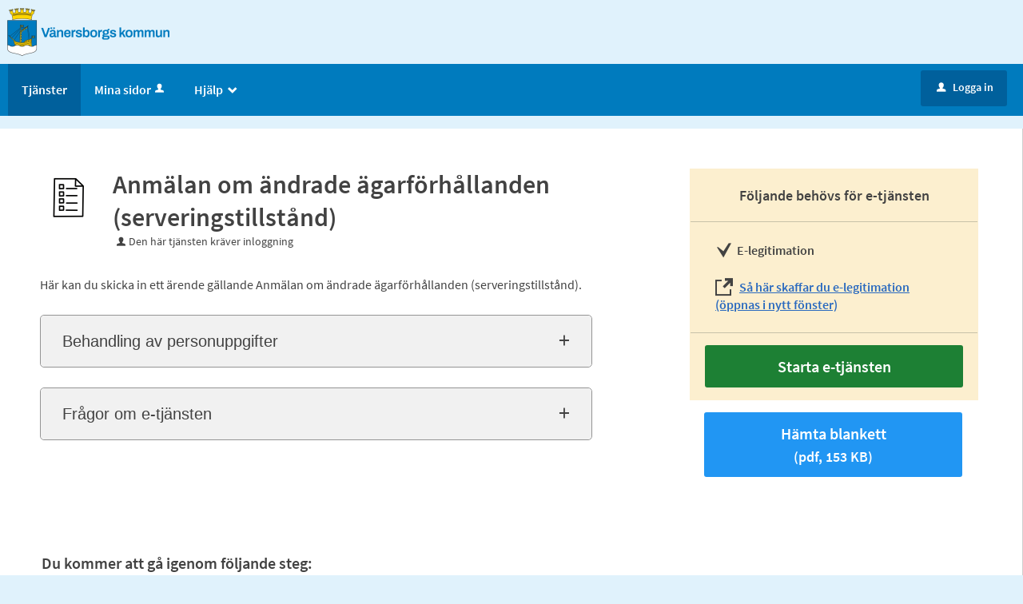

--- FILE ---
content_type: text/html;charset=ISO-8859-1
request_url: https://minasidor.vanersborg.se/oversikt/overview/365
body_size: 10373
content:
<!DOCTYPE html><!--[if lt IE 7]><html class="no-js lt-ie9 lt-ie8 lt-ie7"><![endif]--><!--[if IE 7]><html class="no-js lt-ie9 lt-ie8"><![endif]--><!--[if IE 8]><html class="no-js lt-ie9"><![endif]--><!--[if gt IE 8]><!--><html class="no-js"><!--<![endif]--><head><META http-equiv="Content-Type" content="text/html; charset=ISO-8859-1">
<meta http-equiv="X-UA-Compatible" content="IE=9; IE=8; IE=EDGE">
<meta http-equiv="Content-Type" content="text/html; charset=ISO-8859-1">
<meta name="viewport" content="width=device-width, initial-scale=1, maximum-scale=1">
<meta name="keywords" content="Open ePlatform, E-tj&auml;nster V&auml;ndersborg">
<meta name="description" content="H&auml;r kan du skicka in ett &auml;rende g&auml;llande Anm&auml;lan om &auml;ndrade &auml;garf&ouml;rh&aring;llanden (serveringstillst&aring;nd).">
<title>Anm&auml;lan om &auml;ndrade &auml;garf&ouml;rh&aring;llanden (serveringstillst&aring;nd) - V&auml;nersborgs kommun</title>
<link rel="shortcut icon" href="/images/favicon.ico">
<link rel="stylesheet" href="/css/global.css">
<link rel="stylesheet" href="/css/header.css">
<link rel="stylesheet" href="/css/layout.css">
<link rel="stylesheet" href="/css/modules.css">
<link rel="stylesheet" href="/css/interface.css">
<link rel="stylesheet" href="/css/openhierarchy.css">
<link rel="stylesheet" href="/css/overrides.css?v2">
<script type="text/javascript" src="/js/vendor/modernizr-2.6.2.min.js"></script><script type="text/javascript" src="/static/global/jquery/jquery.js"></script><script type="text/javascript" src="/static/global/jquery/jquery-migrate.js"></script><script type="text/javascript" src="/static/global/jquery/jquery-ui.js"></script><script type="text/javascript" src="/js/init-modernizr.js"></script>
<link rel="stylesheet" type="text/css" href="/static/global/modal/accessible-modal.css?v=eYkFXUuVfKPSjxUw">
<link rel="stylesheet" type="text/css" href="/static/f/1/168/css/flowengine.css?v=eYkFXUuVfKPSjxUw">
<link rel="stylesheet" type="text/css" href="/static/f/1/168/css/targetgroupflowbrowser.css?v=eYkFXUuVfKPSjxUw">
<script src="/static/global/js/focus-trapper.js?v=eYkFXUuVfKPSjxUw"></script><script src="/static/global/modal/accessible-modal.js?v=eYkFXUuVfKPSjxUw"></script><script src="/static/f/1/168/js/jquery.blockui.js?v=eYkFXUuVfKPSjxUw"></script><script src="/static/f/1/168/js/flowengine.helpdialog.js?v=eYkFXUuVfKPSjxUw"></script><script src="/static/f/1/168/js/flowengine.js?v=eYkFXUuVfKPSjxUw"></script><script src="/static/f/1/168/js/flowengine.step-navigator.js?v=eYkFXUuVfKPSjxUw"></script><script src="/static/f/1/168/js/jquery.expander.min.js?v=eYkFXUuVfKPSjxUw"></script><script src="/static/f/1/168/js/flowinstancebrowser.js?v=eYkFXUuVfKPSjxUw"></script><script src="/static/f/1/168/js/jquery.cookie.js?v=eYkFXUuVfKPSjxUw"></script><script src="/static/f/1/168/js/targetgroupflowbrowser.js?v=eYkFXUuVfKPSjxUw"></script><script src="/static/b/1/22/js/csrfappender.js?v=eYkFXUuVfKPSjxUw"></script><script type="text/javascript" src="/js/fastclick.js"></script><script type="text/javascript" src="/js/init-menus.js"></script>
</head><body class="override">
<header>
<div class="top container"><p><a href="/" title="Till startsidan"><img alt="Logotyp Vänersborgs kommun" src="/images/logo.png" /></a></p>
</div>
<nav>
<div class="container">
<a class="only-mobile" href="#" id="toggle-primary" data-icon-before="L">Meny</a>
<ul class="primary">
<li class="active selected">
<a title="Tj&auml;nster" href="/oversikt"><span>Tj&auml;nster</span></a>
</li>
<li>
<a href="/minasidor" title="Mina sidor">Mina sidor<i data-icon-before="u" title="Mina sidor kr&auml;ver inloggning." class="vertical-align-middle"></i></a>
</li>
<li class=" dd">
<div class="marker"></div>
<a title="Hj&auml;lp"><span>Hj&auml;lp<span class="icon">_</span></span></a>
<div class="submenu">
<ul>
<li class="">
<a title="Tillg&auml;nglighetsredog&ouml;relse f&ouml;r minasidor.vanersborg.se" href="/hjalp/page/WCAG"><span class="icon arrow"><i data-icon-before=">"></i></span><span class="text">Tillg&auml;nglighetsredog&ouml;relse</span></a>
</li>
<li class="">
<a title="Hur vi hanterar dina personuppgifter" href="/hjalp/page/GDPR"><span class="icon arrow"><i data-icon-before=">"></i></span><span class="text">Dataskyddsf&ouml;rordningen (GDPR)</span></a>
</li>
</ul>
</div>
</li>
</ul>
<div class="user">
<a href="/oversikt/overview/365?triggerlogin=1" class="logged-out" title="Logga in"><i>u</i>Logga in</a><input type="hidden" id="csrf-token" name="csrf-param" data-headername="csrf-header" value="8B4C7A20D62516BFECB638205CE8C5E62749C39F3C6D922811C858FEA9F84D4F2A9662A13E62C79B959C6919A17CE59A3802">
</div>
</div>
</nav>
</header>
<div class="top-content"></div>
<div class="main container" role="main">
<div class="top-content"></div>
<div class="content-wide "><div id="FlowBrowser" class="contentitem">
<script type="text/javascript">
			userFavouriteModuleURI = '';
		</script>
<section class="no-pad-tablet flow-overview">
<div class="section-inside">
<div class="heading-wrapper">
<figure>
<img alt="" src="/oversikt/icon/3524"></figure>
<div class="heading">
<h1 id="flow_3524" class="xl">Anm&auml;lan om &auml;ndrade &auml;garf&ouml;rh&aring;llanden (serveringstillst&aring;nd)</h1>
<span data-icon-before="u" class="marginleft">Den h&auml;r tj&auml;nsten kr&auml;ver inloggning</span>
</div>
</div>
<div class="description">
<div class="position-relative use-expandable">
<a href="#" role="button" class="btn btn-light btn-inline btn-readmore" title="L&auml;s mer">L&Auml;S MER</a>
<div class="readmore-text"><p>Här kan du skicka in ett ärende gällande Anmälan om ändrade ägarförhållanden (serveringstillstånd).</p></div>
</div>
<div class="about-flow-extension full border border-radius-small noexpander simplebox textcontent">
<h2 class="simplebox-title">
<button id="simplebox-header-owner" class="simplebox-header" aria-expanded="false" aria-controls="simplebox-owner">Behandling av personuppgifter</button>
</h2>
<section id="simplebox-owner" aria-labelledby="simplebox-header-owner" class="simplebox-content" style="display: none"><h3>Personuppgifter som behandlas</h3><ul>
<li>Namn</li>
<li>Adress</li>
<li>E-postadress</li>
<li>Personnummer</li>
<li>Telefonnummer</li>
</ul><h3>&Auml;ndam&aring;let med behandlingen</h3><p>Vid handl&auml;ggningen av ditt &auml;rende registreras och behandlas de personuppgifter som framg&aring;r av informationen ovan. Behandlingen sker i det &auml;rendehanteringssystem som verksamheten anv&auml;nder f&ouml;r handl&auml;ggning av ditt &auml;rende.</p><h3>R&auml;ttslig grund f&ouml;r behandlingen</h3><p>En arbetsuppgift i samband med myndighetsut&ouml;vning ska kunna utf&ouml;ras</p><h3>Lagringstid</h3><p>3 m&aring;nader</p><h3>&Ouml;vrigt om lagringstid</h3><p>Lagringstiden ber&auml;knas fr&aring;n och med att &auml;rendet &auml;r avslutat&nbsp;i e-tj&auml;nstverktyget (Mina sidor). L&auml;s mer om behandling av personuppgifter under Hj&auml;lp/<a href="https://minasidor.vanersborg.se/hjalp/page/GDPR" target="_blank">Dataskyddsf&ouml;rordningen (GDPR)</a>&nbsp;i menyn ovan.&nbsp;</p><h3>L&auml;mna klagom&aring;l p&aring; personuppgiftshantering</h3><p>Klagom&aring;l r&ouml;rande personuppgiftshanteringen i tj&auml;nsten kan l&auml;mnas till tillsynsmyndigheten, Integritetsskyddsmyndighetenen. Bes&ouml;k Integritetsskyddsmyndighetenens hemsida (<a href="https://www.imy.se/privatperson/dataskydd/dina-rattigheter/">https://www.imy.se/privatperson/dataskydd/dina-rattigheter/</a>) f&ouml;r mer information om hur du l&auml;mnar klagom&aring;l.</p>
<h3>Personuppgiftsansvarig</h3>
<p>Socialn&auml;mnden<br>
<a href="mailto:social@vanersborg.se" title="Skicka e-post till: social@vanersborg.se">social@vanersborg.se</a>
</p>
</section>
</div>
<div class="about-flow-extension full border border-radius-small noexpander simplebox textcontent">
<h2 class="simplebox-title">
<button id="simplebox-header-contact" class="simplebox-header" aria-expanded="false" aria-controls="simplebox-contact">Fr&aring;gor om e-tj&auml;nsten</button>
</h2>
<section id="simplebox-contact" aria-labelledby="simplebox-header-contact" class="simplebox-content" style="display: none">
<p>Alkoholhandl&auml;ggare socialf&ouml;rvaltningen<br>
<a href="tel:0521-72 23 70" title="Ring nummer: 0521-72 23 70">0521-72 23 70</a>
</p>
</section>
</div>
</div>
</div>
<div class="aside-inside start-flow-panel has-steps">
<div class="section yellow">
<h2 class="bordered">F&ouml;ljande beh&ouml;vs f&ouml;r e-tj&auml;nsten</h2>
<ul class="checklist textcontent">
<li>E-legitimation</li>
<li class="link">
<a href="https://e-legitimation.se/" target="_blank">S&aring; h&auml;r skaffar du e-legitimation (&ouml;ppnas i nytt f&ouml;nster)</a>
</li>
</ul>
<div class="btn-wrapper">
<a class="btn btn-green xl full" href="/oversikt/flow/3524" aria-label="Starta e-tj&auml;nsten&nbsp;-&nbsp;Anm&auml;lan om &auml;ndrade &auml;garf&ouml;rh&aring;llanden (serveringstillst&aring;nd)">Starta e-tj&auml;nsten</a>
</div>
</div>
<div class="section no-border">
<div class="btn-wrapper no-border">
<a class="btn btn-blue xl full flowFormDownload" href="/oversikt/getflowform/3524/1031" target="_blank" aria-label="H&auml;mta blankett&nbsp;Anm&auml;lan om &auml;ndrade &auml;garf&ouml;rh&aring;llanden (serveringstillst&aring;nd)&nbsp;i&nbsp;pdf-format, 153 KB">H&auml;mta blankett<br>
<span class="file-size-info"> (pdf, 153 KB)</span></a>
</div>
</div>
</div>
<div class="section-full no-pad-tablet">
<h2 class="h1 hide-tablet">Du kommer att g&aring; igenom f&ouml;ljande steg:</h2>
<div class="service-navigator-wrap summary">
<div>
<a data-icon-after="<" href="#" class="js-prev disabled" aria-label="F&ouml;reg&aring;ende"><span>F&ouml;reg&aring;ende</span></a>
<ol class="service-navigator primary navigated">
<li>
<span data-step="1">Anm&auml;lan om &auml;ndrade &auml;garf&ouml;rh&aring;llande</span>
</li>
<li>
<span data-step="2">Skicka in</span>
</li>
</ol>
<a data-icon-after=">" href="#" class="js-next" aria-label="N&auml;sta"><span>N&auml;sta</span></a>
</div>
</div>
</div>
</section>
</div>
</div>
</div>
<footer>
<div class="container">
<div class="eight columns alpha">
<p class="subFooterOrg">
						        Copyright &copy; V&auml;nersborg kommun &nbsp;&nbsp;&nbsp; Organisationsnummer: <strong>212000-1538</strong>
</p>
</div>
</div>
</footer>
</body></html>


--- FILE ---
content_type: text/css
request_url: https://minasidor.vanersborg.se/css/overrides.css?v2
body_size: 11991
content:
@CHARSET "ISO-8859-1";

html, body {
	background-color: #dcddde;
}

.service-navigator li span::before {
    line-height: 20px;
}

.service-navigator li span {
}

.btn.btn-light {
	background-color: #dcddde;
}

.btn.btn-blue, .btn.btn-search, header .user .logged-out, .btn.btn-blue:focus, .btn.btn-search:focus, header .user .logged-out:focus {
	background-color: #164679;
}

.btn.btn-blue:focus, .btn.btn-search:focus {
	border-top: 1px solid #164679;
  	box-shadow: none;
}

.btn.btn-blue:hover, .btn.btn-search:hover, header .user .logged-out:hover {
  	background: #2a5b90;
}

.search-wrapper .search .input-wrapper.focus input[type="text"], .search-wrapper .search .input-wrapper.focus .symbol {
	border-color: #164679;
}

header nav {
	background-color: #164679;
}

header .user .logged-in .toggler {
	background-color: #164679;
	border: none;
}

header .user .logged-in .submenu ul li a .arrow {
	padding-left: 8px;
}

header ul.right li .notification-menu .bordered-link {
    color: #424242 !important;
}

header .user .logged-in.active .toggler {
	border: none;
	background-color: #fff;
}

header .user .logged-in.active .toggler i {
	color: #424242;
}

header .user .logged-in .submenu ul li.bordered-link, header nav ul li .submenu ul li.bordered-link {
	border-bottom: 4px solid #164679;
}

header .user .logged-in .submenu ul li.bordered-link:hover, header nav ul li .submenu ul li.bordered-link:hover {
	border-bottom: 4px solid #2a5b90;
}

header .user .logged-in .submenu ul li a:hover {
	color: #2a5b90;
}

header nav ul {
	padding: 0;
}

header nav ul li.active, header nav ul li.active.dd, header nav ul.right li.active {
	background-color: #0b233d;
	box-shadow: none;
	border-right: none;
}

header nav ul.right li a:focus {
	text-decoration: none;
}

header .submenu ul li.active a span {
	color: #2a5b90 !important;
}

header nav ul li:hover, header nav ul li.active:hover, header nav ul li.active.dd:hover, header nav ul.right li.active:hover {
	background-color: #0b233d;
	box-shadow: none;
	border-right: none;
}

header nav ul li.active .marker {
	display: none;	
}

header nav ul.right li.active .marker {
	display: block;
}

header nav ul li a, header .user .logged-in h2, header nav ul li .submenu ul li a, header .user .logged-in .submenu ul li a {
    text-shadow: none;
}

header nav ul li .submenu {
	box-shadow: 0 10px 18px rgba(0, 0, 0, 0.24);
}

.tags-wrapper .tags ul li a, .tags-wrapper .tags ul li a:hover, .footer-button,
.list-table li a:not(.delete_favourite):not(.delete):hover, .list-table li a:not(.delete_favourite):not(.delete):focus,
.previews li a:hover h2, .previews li a:focus h2 {
	color: #02639c;
}

.top.container img {
	-webkit-transition:height 0.2s ease-in-out 0s;
	transition: height 0.2s ease-in-out 0s;
}

.top.container p {
	margin-top: 10px;
	margin-bottom: 10px;
}

@media screen and (max-width: 1004px) {
	.top.container img {
		height: 40px;
	}
}

@media screen and (max-width: 767px) {
	.top.container img {
		height: 35px;
	}
	.top.container p {
		text-align: center;
	}
}

.aside-inside .section.yellow, .summary-buttons li.flagged a, .btn.btn-file {
	background-color: rgba(238,177,17,0.2);
}

.panel-wrapper.follow, .panel-wrapper.yellow {
	background-color: #fcefcf;
}

/* Footer */

footer {
    background: #00467f none repeat scroll 0 0;
    box-shadow: 0 500px 0 500px #00467f;
    color: white;
    padding: 40px 25px;
}

footer a[href^="tel"] {
    color: #fff;
}

footer .container {
    background-color: #00467f;
    margin: 0 auto;
    padding: 0;
    position: relative;
    max-width: 964px;
}

footer .container::after {
    clear: both;
    content: " ";
    display: block;
    height: 0;
    visibility: hidden;
}

footer .container .column, footer .container .columns {
	display: inline;
	float: left;
}

footer .container .two.columns {
    width: 226px;
}

footer .container .six.columns {
    max-width: 718px;
}

footer .container .eight.columns {
    max-width: 964px;
}

footer .container .column.alpha, footer .container .columns.alpha {
    margin-left: 0;
}

footer .container .column.omega, footer .container .columns.omega {
    margin-right: 0;
}

footer .container .row {
    margin-bottom: 20px;
}

footer h2 {
    color: #fff;
    font-size: 21px;
    font-weight: bold;
    margin: 0 0 20px;
    padding-bottom: 3px;
    line-height: 1.2em;
}

footer h3 {
    color: #fff;
    font-size: 16px;
    font-weight: bold;
    line-height: 1.25em;
    margin-bottom: 8px;
}

footer a.white {
    border-bottom: 1px dotted white;
    color: #fff;
    padding: 1px;
}

footer div.box {
    font-size: 14px;
    margin-bottom: 20px !important;
}

footer i.facebook {
    background: transparent url("../images/icon_footer_facebook.png") no-repeat scroll left center;
    padding-right: 22px;
}

footer .container .subFooterOrg {
    float: left;
    margin-top: 20px;
    padding: 2px 0;
}

@media screen and (max-width: 1320px) {
	header .top.container {
		padding-left: 9px;
	}
	header nav ul {
		padding-left: 10px;
	}
}

@media screen and (max-width: 1320px) and (min-width: 1004px) {
	footer {
		margin-top: 16px;
	}
}

/* Target group flow browser overrides */
.filter-list ul li a.selected .count {
	background-color: #2196f3 !important;
}

.btn.btn-blue,.btn.btn-search, header .user .logged-out {
	background-color: #2196f3;
}

.btn.btn-blue:hover,.btn.btn-search:hover,header .user .logged-out:hover,.btn.btn-blue:focus,.btn.btn-search:focus,header .user .logged-out:focus
	{
	background: #3ea3f3;
	border-color: #3ea3f3;
	box-shadow: none !important
}

.browsing .search-wrapper.flowbrowser .search-field {
	background-image: url("../images/search.svg");
	padding-left: 40px;
}

.view-toggler a.grid,.view-toggler a.list.selected {
	background-image: url("../images/view-toggler-list.svg") !important;
}

.view-toggler a.grid.selected {
	background-image: url("../images/view-toggler-grid.svg") !important;
}

.section-inside .heading-wrapper figure {
	border-radius: 0;
}
.override ul.flow-list li figure img {
	border-radius: 0;
}

div.flowadmin div.adminicons img{
	
	padding-left: 8px;
}



/* Generated overrides */

/* 1. Sidhuvud */
header {
	background: #e0f2fc;
}
header .top {
	background-color: #e0f2fc;
}

/* 2. Menyrad */
header nav {
	background: #007BBE;
}
header nav ul li a, header nav ul.right li a i, header .user .logged-in h2, header .user .logged-in .toggler i  {
	color: #FFFFFF;
}

/* 3. Valt menyalternativ */
header nav ul li.selected, header nav ul li.active.dd, header nav ul.right li.active, header nav ul li:hover, header nav ul li.active:hover, header nav ul li.active.dd:hover, header nav ul.right li.active:hover {
	background: #00609c;
	color: #FFFFFF;
	border-right: 0px;
}
.override header nav ul li.selected a, .override header nav ul li a:hover, .override header nav ul li a:focus {
	color: #FFFFFF;
}
header nav ul li.dd.active:hover a {
	color: #FFFFFF;
}
header nav ul li.active .submenu ul li a, header nav ul li.active .submenu ul li.no-url, #notificationsMenu, #notificationsMenu:hover, header ul.right li .notification-menu article a {
	color: #424242 !important;
}
header nav ul li.selected .submenu ul li {
	background: #fff;
	color: #424242;
}
nav ul li i[title]:hover {
	color: 	#FFFFFF;
}
@media screen and (max-width: 767px) {
	.override header nav ul li.selected a {
		color: #424242;
	}
	.override header nav ul li.dd.active a {
		color: #424242;
	}
	.override header nav ul li a:hover, .override header nav ul li a:focus {
		color: #424242;
	}
}

/* 4. Tjänstekort */
ul.flow-list li {
	background: #ffffff;
	color: #000000;	
}

/* 5. Tjänstekort, botten */
.btn.btn-blue.btn-inline.only-desktop-tablet {
	background: #00549F !important;
	color: #ffffff;
}
.views-wrapper .btn.btn-blue {
	background: #00549F !important;
	color: #ffffff;	
}
.btn.btn-blue.btn-inline.only-mobile {
	background: #00549F !important; 
}
.btn.btn-blue.btn-inline.only-mobile:hover {
	background: #00436d !important;
	border-color: #00436d !important; 
}
.btn.btn-blue.btn-inline.only-desktop-tablet:hover {
	border-color: #00436d !important;
	background: #00436d !important;
}



/* 6. Bakgrund mest anv. */
.browsing .popular-flows-wrapper {
	background: #e0f2fc;
}

/* 7.Bakgrund */
html, body {
	background: #e0f2fc;
}

/* 8. Vald kategori - förgrund */
.filter-list ul li a.selected { 
	color: #00609c !important;
}

/* 8. Vald kategori - bakgrund */
.filter-list ul li a.selected .count {
	background: #00609c !important;
}
@media screen and (max-width: 767px) {
	.btn.btn-blue.xl.toggle-list-btn.filter-list-btn.toggle-btn.only-mobile {
		background: #00609c !important;
	}
	.btn.btn-blue.sort-btn.filter-list-btn.xl {
		background: #00609c !important;
	}
}

/* 9. Sidfot */
footer {
	background: #007bbe;
	color: #ffffff;
	border-bottom-color: #007bbe;
	box-shadow: 0 500px 0 500px #007bbe;
}
footer .container {
	background-color: #007bbe;
}


/* 10. Inloggningsknapp */
header .user .logged-out {
	background: #00609c !important;
	color: #ffffff;
}
header .user .logged-out:hover {
	background: #00436d !important;
}
header .user .logged-out:focus {
	background: #00436d !important;
	border-color: #00436d !important;
}
header .user .logged-in .toggler {
	border: none;
	background-color: #007BBE;
}
header .user .logged-in .submenu ul li a:hover {
	color: #007BBE !important;
}
header .user .logged-in.active .toggler {
	border: none;
	background-color: #FFFFFF;
}
header .user .logged-in.active .toggler i {
	color: #424242;
}
.override .loginprovider .btn.btn-blue {
	background-color: #00549F;
}
.override .loginprovider .btn.btn-blue:hover {
	background-color: #00549F;
	border-color: #00549F;
}

/* 11. Sök-knapp */
.btn.btn-blue.search-btn {
	background: #00609c none repeat scroll 0 0 !important;
	color: #ffffff;
}
.btn.btn-blue.search-btn:hover, .btn.btn-blue.search-btn:active, .btn.btn-blue.search-btn:focus {
	background: #00436d !important;
	border-top: 1px solid #00436d !important;
	box-shadow: inset 0 1px 0 #00609c !important;
	color: #ffffff;
}

/* 12. Bakgrund sökfält */
.search-wrapper.flowbrowser, .search-wrapper.flowbrowser > .inner {
	background: #e0f2fc !important;
}
.override.browsing .search-wrapper .recommended-searches {
	color: #424242 !important;
}
.override .search-wrapper.flowbrowser .recommended-searches a {
	color: #424242 !important;
}
.browsing .top-content {
	padding-top: 0px !important;
}
@media screen and (max-width: 767px) {
	.search-wrapper.flowbrowser .inner h2.only-mobile {
/* 		color: #fff; */
	}	
}

/* 13. Bakgrund sökresultat */
.search-wrapper.flowbrowser .search-result-wrapper {
	background: #e0f2fc;
}

/* 14. Ikoner */
.view-toggler a.grid.selected {
	background-image: url("../images/view-toggler-grid.svg") !important;
}
.view-toggler a.grid, .view-toggler a.list.selected {
	background-image: url("../images/view-toggler-list.svg") !important;
}

/* 15. Rensa filter */
.clear-filter-btn {
	background-color: #00549F !important;
}
.clear-filter-btn.disabled, .clear-filter-btn.disabled:hover, .clear-filter-btn.disabled:focus {
	background-color: #ccc !important;
}
.btn.btn-red.clear-all-filter-btn {
	background-color: #00549F;
}
.btn.btn-red.clear-all-filter-btn:hover, .btn.btn-red.clear-all-filter-btn:focus {
	background-color: #00436d;
	border-top: 1px solid #00436d;
	box-shadow: inset 0 1px 0 #00549F;
}

.queries .query .italic.html-description {
    font-style: normal;
}

.override ul.flow-list li figure img {
    border-radius: 0;
}

